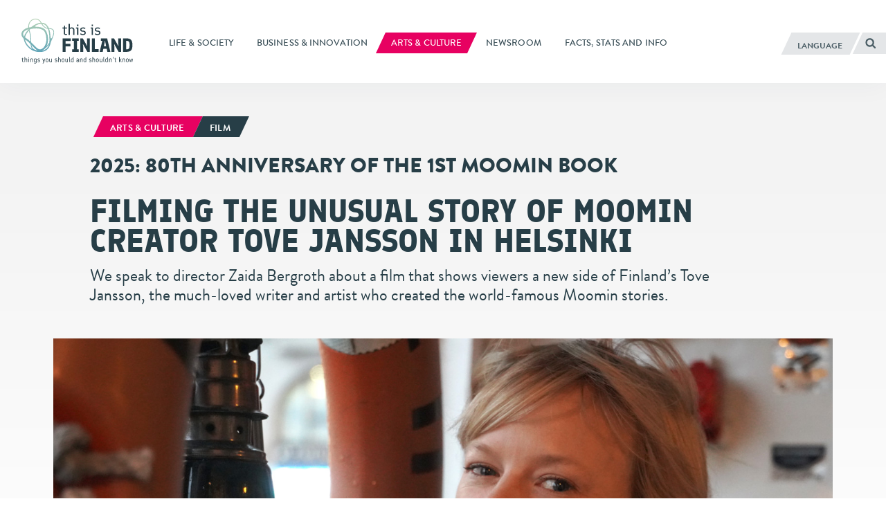

--- FILE ---
content_type: text/html; charset=UTF-8
request_url: https://finland.fi/arts-culture/filming-the-unusual-story-of-moomin-creator-tove-jansson-in-helsinki/
body_size: 17095
content:
<!DOCTYPE html>
<!--[if (lte IE 8)&!(IEMobile)]><html lang="en-US" class="no-js lt-ie9"><![endif]-->
<!--[if gt IE 8]><!--><html lang="en-US" class="no-js"><!--<![endif]-->
<head>
  <meta charset="UTF-8">
  <meta name="viewport" content="width=device-width, initial-scale=1">
  <link rel="profile" href="http://gmpg.org/xfn/11">
  <script>
    if(navigator.platform.indexOf('Win') > -1){document.getElementsByTagName('html')[0].className+=' win'}if(navigator.userAgent.indexOf("MSIE") != -1){document.getElementsByTagName('html')[0].className+=' ie'}
    if(document.documentElement.lang=='ru-RU' || document.documentElement.lang=='zh-CN'){document.getElementsByTagName('html')[0].className+=' win'}
  </script>
  <link rel="shortcut icon" href="https://finland.fi/wp-content/themes/thisisfinland/favicon.ico"/>
    <!-- cookiebot script start -->
  <script id="Cookiebot" src="https://consent.cookiebot.com/uc.js"
          data-culture="en"
          data-cbid="c101ed35-c9d9-4ec7-bb95-4887f06fa66b"
          data-blockingmode="auto" type="text/javascript"></script>
  <!-- cookiebot script end -->
  <meta name='robots' content='index, follow, max-image-preview:large, max-snippet:-1, max-video-preview:-1' />
	<style>img:is([sizes="auto" i], [sizes^="auto," i]) { contain-intrinsic-size: 3000px 1500px }</style>
	<link rel="alternate" href="https://finland.fi/arts-culture/filming-the-unusual-story-of-moomin-creator-tove-jansson-in-helsinki/" hreflang="en" />
<link rel="alternate" href="https://finland.fi/zh/yishuyuwenhua/mumingzuozhetuofu-yangsongzaiheerxinjidebuxunchanggushibanshangyinmu/" hreflang="zh" />
<link rel="alternate" href="https://finland.fi/de/kunst-amp-kultur/dreh-ueber-die-ungewoehnliche-story-der-mumin-schoepferin-tove-jansson-in-helsinki/" hreflang="de" />
<link rel="alternate" href="https://finland.fi/es/arte-y-cultura/la-extraordinaria-historia-de-tove-jansson-creadora-de-la-familia-mumin/" hreflang="es" />
<link rel="alternate" href="https://finland.fi/fr/culture/un-film-retrace-la-vie-peu-banale-de-la-creatrice-des-moumines-tove-jansson-a-helsinki/" hreflang="fr" />
<link rel="alternate" href="https://finland.fi/pt/arte-amp-cultura/um-filme-conta-a-historia-inusitada-da-criadora-de-moomin-tove-jansson/" hreflang="pt" />
<link rel="alternate" href="https://finland.fi/ru/kultura-i-iskusstvo/neobychnaya-istoriya-sozdatelnitsy-mumi-trollej-tuve-yansson-vyhodit-na-shirokih-ekranah/" hreflang="ru" />
<link rel="alternate" href="https://finland.fi/ar/alfn-walthqaftt/tsswer-felm-an-alqsstt-gher-alaadett-lmbtkrtt-felm-mwmen-twfe-eanswn-fe-hlsnke/" hreflang="ar" />

	<!-- This site is optimized with the Yoast SEO plugin v26.7 - https://yoast.com/wordpress/plugins/seo/ -->
	<title>Filming the unusual story of Moomin creator Tove Jansson in Helsinki - thisisFINLAND</title>
	<link rel="canonical" href="https://finland.fi/arts-culture/filming-the-unusual-story-of-moomin-creator-tove-jansson-in-helsinki/" />
	<meta property="og:locale" content="en_US" />
	<meta property="og:locale:alternate" content="zh_CN" />
	<meta property="og:locale:alternate" content="de_DE" />
	<meta property="og:locale:alternate" content="es_ES" />
	<meta property="og:locale:alternate" content="fr_FR" />
	<meta property="og:locale:alternate" content="pt_PT" />
	<meta property="og:locale:alternate" content="ru_RU" />
	<meta property="og:locale:alternate" content="ar_AR" />
	<meta property="og:type" content="article" />
	<meta property="og:title" content="Filming the unusual story of Moomin creator Tove Jansson in Helsinki - thisisFINLAND" />
	<meta property="og:description" content="We speak to director Zaida Bergroth about a film that shows viewers a new side of Finland’s Tove Jansson, the much-loved writer and artist who created the world-famous Moomin stories." />
	<meta property="og:url" content="https://finland.fi/arts-culture/filming-the-unusual-story-of-moomin-creator-tove-jansson-in-helsinki/" />
	<meta property="og:site_name" content="thisisFINLAND" />
	<meta property="article:published_time" content="2020-09-09T13:06:17+00:00" />
	<meta property="article:modified_time" content="2025-02-17T10:22:35+00:00" />
	<meta property="og:image" content="https://finland.fi/wp-content/uploads/2020/09/alma_poysti_tove_movie_moomin-700x394.jpg" />
	<meta property="og:image:width" content="700" />
	<meta property="og:image:height" content="394" />
	<meta property="og:image:type" content="image/jpeg" />
	<meta name="author" content="peter.marten" />
	<meta name="twitter:card" content="summary_large_image" />
	<script type="application/ld+json" class="yoast-schema-graph">{"@context":"https://schema.org","@graph":[{"@type":"Article","@id":"https://finland.fi/arts-culture/filming-the-unusual-story-of-moomin-creator-tove-jansson-in-helsinki/#article","isPartOf":{"@id":"https://finland.fi/arts-culture/filming-the-unusual-story-of-moomin-creator-tove-jansson-in-helsinki/"},"author":{"name":"peter.marten","@id":"https://finland.fi/#/schema/person/68c6ed63d3c9e22d0e87a730f6395889"},"headline":"Filming the unusual story of Moomin creator Tove Jansson in Helsinki","datePublished":"2020-09-09T13:06:17+00:00","dateModified":"2025-02-17T10:22:35+00:00","mainEntityOfPage":{"@id":"https://finland.fi/arts-culture/filming-the-unusual-story-of-moomin-creator-tove-jansson-in-helsinki/"},"wordCount":1032,"image":{"@id":"https://finland.fi/arts-culture/filming-the-unusual-story-of-moomin-creator-tove-jansson-in-helsinki/#primaryimage"},"thumbnailUrl":"https://finland.fi/wp-content/uploads/2020/09/alma_poysti_tove_movie_moomin.jpg","keywords":["Art","Film","Literature","Moomin","Tove Jansson"],"articleSection":["Arts &amp; culture"],"inLanguage":"en-US"},{"@type":"WebPage","@id":"https://finland.fi/arts-culture/filming-the-unusual-story-of-moomin-creator-tove-jansson-in-helsinki/","url":"https://finland.fi/arts-culture/filming-the-unusual-story-of-moomin-creator-tove-jansson-in-helsinki/","name":"Filming the unusual story of Moomin creator Tove Jansson in Helsinki - thisisFINLAND","isPartOf":{"@id":"https://finland.fi/#website"},"primaryImageOfPage":{"@id":"https://finland.fi/arts-culture/filming-the-unusual-story-of-moomin-creator-tove-jansson-in-helsinki/#primaryimage"},"image":{"@id":"https://finland.fi/arts-culture/filming-the-unusual-story-of-moomin-creator-tove-jansson-in-helsinki/#primaryimage"},"thumbnailUrl":"https://finland.fi/wp-content/uploads/2020/09/alma_poysti_tove_movie_moomin.jpg","datePublished":"2020-09-09T13:06:17+00:00","dateModified":"2025-02-17T10:22:35+00:00","breadcrumb":{"@id":"https://finland.fi/arts-culture/filming-the-unusual-story-of-moomin-creator-tove-jansson-in-helsinki/#breadcrumb"},"inLanguage":"en-US","potentialAction":[{"@type":"ReadAction","target":["https://finland.fi/arts-culture/filming-the-unusual-story-of-moomin-creator-tove-jansson-in-helsinki/"]}]},{"@type":"ImageObject","inLanguage":"en-US","@id":"https://finland.fi/arts-culture/filming-the-unusual-story-of-moomin-creator-tove-jansson-in-helsinki/#primaryimage","url":"https://finland.fi/wp-content/uploads/2020/09/alma_poysti_tove_movie_moomin.jpg","contentUrl":"https://finland.fi/wp-content/uploads/2020/09/alma_poysti_tove_movie_moomin.jpg","width":1800,"height":1012,"caption":"Alma Pöysti plays artist and writer Tove Jansson in the movie Tove, set in Helsinki during the post-war years."},{"@type":"BreadcrumbList","@id":"https://finland.fi/arts-culture/filming-the-unusual-story-of-moomin-creator-tove-jansson-in-helsinki/#breadcrumb","itemListElement":[{"@type":"ListItem","position":1,"name":"Home","item":"https://finland.fi/"},{"@type":"ListItem","position":2,"name":"Filming the unusual story of Moomin creator Tove Jansson in Helsinki"}]},{"@type":"WebSite","@id":"https://finland.fi/#website","url":"https://finland.fi/","name":"thisisFINLAND","description":"things you should and shouldn&#039;t know","potentialAction":[{"@type":"SearchAction","target":{"@type":"EntryPoint","urlTemplate":"https://finland.fi/?s={search_term_string}"},"query-input":{"@type":"PropertyValueSpecification","valueRequired":true,"valueName":"search_term_string"}}],"inLanguage":"en-US"}]}</script>
	<!-- / Yoast SEO plugin. -->


<link rel='dns-prefetch' href='//cloud.webtype.com' />
		<!-- This site uses the Google Analytics by MonsterInsights plugin v9.11.1 - Using Analytics tracking - https://www.monsterinsights.com/ -->
		<!-- Note: MonsterInsights is not currently configured on this site. The site owner needs to authenticate with Google Analytics in the MonsterInsights settings panel. -->
					<!-- No tracking code set -->
				<!-- / Google Analytics by MonsterInsights -->
		<style id='safe-svg-svg-icon-style-inline-css' type='text/css'>
.safe-svg-cover{text-align:center}.safe-svg-cover .safe-svg-inside{display:inline-block;max-width:100%}.safe-svg-cover svg{fill:currentColor;height:100%;max-height:100%;max-width:100%;width:100%}

</style>
<link rel='stylesheet' id='thisisfinland_antennacss-css' href='//cloud.webtype.com/css/04b8eaaa-d1f6-465e-82d6-dd46321a5c73.css' type='text/css' media='all' />
<link rel='stylesheet' id='thisisfinland_webfonts-css' href='https://finland.fi/wp-content/themes/thisisfinland/dist/styles/webfonts.css?ver=b3c7cb038a6e29d4c8bf6a76bdede078' type='text/css' media='all' />
<link rel='stylesheet' id='thisisfinland_css-css' href='https://finland.fi/wp-content/themes/thisisfinland/dist/styles/main.css?ver=b3c7cb038a6e29d4c8bf6a76bdede078' type='text/css' media='all' />
<link rel='stylesheet' id='thisisfinland_slick-css' href='https://finland.fi/wp-content/themes/thisisfinland/dist/libraries/slick/slick.css?ver=b3c7cb038a6e29d4c8bf6a76bdede078' type='text/css' media='all' />
<link rel='stylesheet' id='thisisfinland_slick_theme-css' href='https://finland.fi/wp-content/themes/thisisfinland/dist/libraries/slick/slick-theme.css?ver=b3c7cb038a6e29d4c8bf6a76bdede078' type='text/css' media='all' />
<script src="https://finland.fi/wp-content/themes/thisisfinland/dist/scripts/modernizr.js" id="modernizr-js"></script>
<script src="https://finland.fi/wp-includes/js/jquery/jquery.min.js?ver=4dc7015f86f24cc834e0c712bbc8f4b2" id="jquery-core-js"></script>
<script src="https://finland.fi/wp-includes/js/jquery/jquery-migrate.min.js?ver=e193ba3e8e241320bfad7e18916ce4c5" id="jquery-migrate-js"></script>
<script src="https://finland.fi/wp-content/themes/thisisfinland/dist/libraries/slick/slick.min.js" id="slick-js"></script>
<link rel='shortlink' href='https://finland.fi/?p=76472' />
    <script>
    window.dataLayer = window.dataLayer || [];
    window.dataLayer.push({
        'valu_wpgtm_siteID': 1,
        'valu_wpgtm_mode' : 'production'
    });

        </script>

		<script
		data-cookieconsent="preferences, statistics, marketing"type="text/plain"	>
		(function(w,d,s,l,i){w[l]=w[l]||[];w[l].push({'gtm.start':
            new Date().getTime(),event:'gtm.js'});var f=d.getElementsByTagName(s)[0],
        j=d.createElement(s),dl=l!='dataLayer'?'&l='+l:'';j.async=true;j.src=
        'https://www.googletagmanager.com/gtm.js?id='+i+dl;f.parentNode.insertBefore(j,f);
    })(window,document,'script','dataLayer','GTM-T4WZBBV');
    </script>
	  <!-- Confirmit Digital Feedback Program -->
  <script type="text/plain" data-cookieconsent="marketing">(function(w,d,s,i){o=d.createElement('script'), m=d.getElementsByTagName('script')[0]; o.async=1; o.src=s; o.id=i; m.parentNode.insertBefore(o,m)})(window, document, 'https://digitalfeedback.euro.confirmit.com/api/digitalfeedback/loader?programKey=WHMwzO', 'cf-program-WHMwzO')</script>
  <!-- End Confirmit Digital Feedback Program -->
  <meta name="upkeep-monitor-uuid" content="09a9dffa-20a1-491b-a305-440499c510df" />
  <!--[if (gte IE 6)&(lte IE 8)]>
    <script type="text/javascript" src="https://cdnjs.cloudflare.com/ajax/libs/html5shiv/3.7.3/html5shiv-printshiv.js"></script>
  <![endif]-->
</head>
<body class="wp-singular post-template-default single single-post postid-76472 single-format-standard wp-theme-thisisfinland language-en cat-924 header-light">
<div class="overlay js-lang-menu lang-menu">
  
  <div class="lang-menu__nav" role="dialog">
    <button class="lang-menu__close js-toggle-lang">
      <span class="screen-reader-text">Close</span>
      <span class="close-x"></span>
    </button>
    <div class="lang-menu__nav__inner">
      <ul class="lang-menu__items">
        	<li class="lang-item lang-item-2 lang-item-en current-lang lang-item-first"><a lang="en-US" hreflang="en-US" href="https://finland.fi/arts-culture/filming-the-unusual-story-of-moomin-creator-tove-jansson-in-helsinki/" aria-current="true">English</a></li>
	<li class="lang-item lang-item-5 lang-item-zh"><a lang="zh-CN" hreflang="zh-CN" href="https://finland.fi/zh/yishuyuwenhua/mumingzuozhetuofu-yangsongzaiheerxinjidebuxunchanggushibanshangyinmu/">中文</a></li>
	<li class="lang-item lang-item-9 lang-item-de"><a lang="de-DE" hreflang="de-DE" href="https://finland.fi/de/kunst-amp-kultur/dreh-ueber-die-ungewoehnliche-story-der-mumin-schoepferin-tove-jansson-in-helsinki/">Deutsch</a></li>
	<li class="lang-item lang-item-13 lang-item-es"><a lang="es-ES" hreflang="es-ES" href="https://finland.fi/es/arte-y-cultura/la-extraordinaria-historia-de-tove-jansson-creadora-de-la-familia-mumin/">Español</a></li>
	<li class="lang-item lang-item-17 lang-item-fr"><a lang="fr-FR" hreflang="fr-FR" href="https://finland.fi/fr/culture/un-film-retrace-la-vie-peu-banale-de-la-creatrice-des-moumines-tove-jansson-a-helsinki/">Français</a></li>
	<li class="lang-item lang-item-21 lang-item-pt"><a lang="pt-PT" hreflang="pt-PT" href="https://finland.fi/pt/arte-amp-cultura/um-filme-conta-a-historia-inusitada-da-criadora-de-moomin-tove-jansson/">Português</a></li>
	<li class="lang-item lang-item-25 lang-item-ru"><a lang="ru-RU" hreflang="ru-RU" href="https://finland.fi/ru/kultura-i-iskusstvo/neobychnaya-istoriya-sozdatelnitsy-mumi-trollej-tuve-yansson-vyhodit-na-shirokih-ekranah/">Русский</a></li>
	<li class="lang-item lang-item-3779 lang-item-ar"><a lang="ar" hreflang="ar" href="https://finland.fi/ar/alfn-walthqaftt/tsswer-felm-an-alqsstt-gher-alaadett-lmbtkrtt-felm-mwmen-twfe-eanswn-fe-hlsnke/">العربية</a></li>
	<li class="lang-item lang-item-4639 lang-item-ja no-translation"><a lang="ja" hreflang="ja" href="https://finland.fi/ja/">日本語</a></li>
	<li class="lang-item lang-item-5553 lang-item-sme no-translation"><a lang="sme" hreflang="sme" href="https://finland.fi/sme/">Sámi</a></li>
      </ul>
    </div>
  </div>
  <div class="lang-menu__overlay" data-a11y-dialog-hide tabindex="-1"></div>


</div>
<div class="overlay js-mobile-menu mobile-menu">
  
<div class="mobile-menu__nav" role="dialog">
  <button class="mobile-menu__close js-toggle-menu">
    Close  </button>
  <div class="mobile-menu__nav__inner">
    
<div class="widget-area widget-area-mobile-main" id="sidebar-mobile-main">
  <div class="widget-area-inner">
    <div id="thisisfinland_simplenav_primary_widget-3" class="widget-odd widget-first widget-1 widget widget_thisisfinland_simplenav_primary_widget">		<nav class="primary-menu simplenav-widget">
						<div class="menu-navigation-en-container"><ul id="primary-menu" class="menu"><li id="menu-item-15075" class="menu-item menu-item-type-taxonomy menu-item-object-category menu-item-15075"><a href="https://finland.fi/category/life-society/"><span>Life &amp; society</span></a></li>
<li id="menu-item-15073" class="menu-item menu-item-type-taxonomy menu-item-object-category menu-item-15073"><a href="https://finland.fi/category/business-innovation/"><span>Business &amp; innovation</span></a></li>
<li id="menu-item-15072" class="menu-item menu-item-type-taxonomy menu-item-object-category current-post-ancestor current-menu-parent current-post-parent menu-item-15072"><a href="https://finland.fi/category/arts-culture/"><span>Arts &amp; culture</span></a></li>
<li id="menu-item-15076" class="menu-item menu-item-type-post_type menu-item-object-page menu-item-15076"><a href="https://finland.fi/news/"><span>Newsroom</span></a></li>
<li id="menu-item-15074" class="menu-item menu-item-type-taxonomy menu-item-object-category menu-item-15074"><a href="https://finland.fi/category/facts-stats-and-info/"><span>Facts, stats and info</span></a></li>
</ul></div>		</nav>
		</div><div id="tag_cloud-3" class="widget-even widget-2 widget widget_tag_cloud"><p class="widget-title">Tags</p><div class="tagcloud"><a href="https://finland.fi/tag/architecture/" class="tag-cloud-link tag-link-993 tag-link-position-1" style="font-size: 10.615384615385pt;" aria-label="Architecture (42 items)">Architecture</a>
<a href="https://finland.fi/tag/arctic/" class="tag-cloud-link tag-link-774 tag-link-position-2" style="font-size: 10.461538461538pt;" aria-label="Arctic (41 items)">Arctic</a>
<a href="https://finland.fi/tag/art/" class="tag-cloud-link tag-link-929 tag-link-position-3" style="font-size: 17.538461538462pt;" aria-label="Art (120 items)">Art</a>
<a href="https://finland.fi/tag/business/" class="tag-cloud-link tag-link-502 tag-link-position-4" style="font-size: 17.230769230769pt;" aria-label="Business (113 items)">Business</a>
<a href="https://finland.fi/tag/climate/" class="tag-cloud-link tag-link-2077 tag-link-position-5" style="font-size: 11.076923076923pt;" aria-label="Climate (45 items)">Climate</a>
<a href="https://finland.fi/tag/cuisine/" class="tag-cloud-link tag-link-1303 tag-link-position-6" style="font-size: 15.384615384615pt;" aria-label="Cuisine (87 items)">Cuisine</a>
<a href="https://finland.fi/tag/culture/" class="tag-cloud-link tag-link-2089 tag-link-position-7" style="font-size: 15.692307692308pt;" aria-label="Culture (91 items)">Culture</a>
<a href="https://finland.fi/tag/design/" class="tag-cloud-link tag-link-731 tag-link-position-8" style="font-size: 17.076923076923pt;" aria-label="Design (110 items)">Design</a>
<a href="https://finland.fi/tag/economy/" class="tag-cloud-link tag-link-536 tag-link-position-9" style="font-size: 11.230769230769pt;" aria-label="Economy (46 items)">Economy</a>
<a href="https://finland.fi/tag/education/" class="tag-cloud-link tag-link-804 tag-link-position-10" style="font-size: 17.846153846154pt;" aria-label="Education (126 items)">Education</a>
<a href="https://finland.fi/tag/entrepreneurs/" class="tag-cloud-link tag-link-661 tag-link-position-11" style="font-size: 12.461538461538pt;" aria-label="Entrepreneurs (55 items)">Entrepreneurs</a>
<a href="https://finland.fi/tag/environment/" class="tag-cloud-link tag-link-638 tag-link-position-12" style="font-size: 19.384615384615pt;" aria-label="Environment (158 items)">Environment</a>
<a href="https://finland.fi/tag/equality/" class="tag-cloud-link tag-link-4845 tag-link-position-13" style="font-size: 13.538461538462pt;" aria-label="Equality (65 items)">Equality</a>
<a href="https://finland.fi/tag/festivals/" class="tag-cloud-link tag-link-1498 tag-link-position-14" style="font-size: 14pt;" aria-label="Festivals (69 items)">Festivals</a>
<a href="https://finland.fi/tag/film/" class="tag-cloud-link tag-link-1790 tag-link-position-15" style="font-size: 10.769230769231pt;" aria-label="Film (43 items)">Film</a>
<a href="https://finland.fi/tag/finland/" class="tag-cloud-link tag-link-812 tag-link-position-16" style="font-size: 15.384615384615pt;" aria-label="Finland (87 items)">Finland</a>
<a href="https://finland.fi/tag/finnishness/" class="tag-cloud-link tag-link-1245 tag-link-position-17" style="font-size: 22pt;" aria-label="Finnishness (233 items)">Finnishness</a>
<a href="https://finland.fi/tag/food/" class="tag-cloud-link tag-link-1176 tag-link-position-18" style="font-size: 11.384615384615pt;" aria-label="Food (47 items)">Food</a>
<a href="https://finland.fi/tag/fun/" class="tag-cloud-link tag-link-729 tag-link-position-19" style="font-size: 15.076923076923pt;" aria-label="Fun (82 items)">Fun</a>
<a href="https://finland.fi/tag/health/" class="tag-cloud-link tag-link-2087 tag-link-position-20" style="font-size: 9.6923076923077pt;" aria-label="Health (36 items)">Health</a>
<a href="https://finland.fi/tag/helsinki/" class="tag-cloud-link tag-link-3777 tag-link-position-21" style="font-size: 13.692307692308pt;" aria-label="Helsinki (66 items)">Helsinki</a>
<a href="https://finland.fi/tag/history/" class="tag-cloud-link tag-link-1444 tag-link-position-22" style="font-size: 12.769230769231pt;" aria-label="History (58 items)">History</a>
<a href="https://finland.fi/tag/innovation/" class="tag-cloud-link tag-link-539 tag-link-position-23" style="font-size: 19.076923076923pt;" aria-label="Innovation (149 items)">Innovation</a>
<a href="https://finland.fi/tag/language/" class="tag-cloud-link tag-link-1133 tag-link-position-24" style="font-size: 13.692307692308pt;" aria-label="Language (66 items)">Language</a>
<a href="https://finland.fi/tag/lifestyle/" class="tag-cloud-link tag-link-518 tag-link-position-25" style="font-size: 16.461538461538pt;" aria-label="Lifestyle (102 items)">Lifestyle</a>
<a href="https://finland.fi/tag/literature/" class="tag-cloud-link tag-link-1227 tag-link-position-26" style="font-size: 12.769230769231pt;" aria-label="Literature (58 items)">Literature</a>
<a href="https://finland.fi/tag/music/" class="tag-cloud-link tag-link-926 tag-link-position-27" style="font-size: 17.538461538462pt;" aria-label="Music (120 items)">Music</a>
<a href="https://finland.fi/tag/nature/" class="tag-cloud-link tag-link-724 tag-link-position-28" style="font-size: 18pt;" aria-label="Nature (127 items)">Nature</a>
<a href="https://finland.fi/tag/performing-arts/" class="tag-cloud-link tag-link-2031 tag-link-position-29" style="font-size: 9.0769230769231pt;" aria-label="Performing arts (33 items)">Performing arts</a>
<a href="https://finland.fi/tag/politics/" class="tag-cloud-link tag-link-1419 tag-link-position-30" style="font-size: 12.153846153846pt;" aria-label="Politics (53 items)">Politics</a>
<a href="https://finland.fi/tag/research/" class="tag-cloud-link tag-link-807 tag-link-position-31" style="font-size: 13.692307692308pt;" aria-label="Research (67 items)">Research</a>
<a href="https://finland.fi/tag/sauna/" class="tag-cloud-link tag-link-4235 tag-link-position-32" style="font-size: 8.4615384615385pt;" aria-label="Sauna (30 items)">Sauna</a>
<a href="https://finland.fi/tag/slideshows/" class="tag-cloud-link tag-link-1657 tag-link-position-33" style="font-size: 14pt;" aria-label="Slideshows (69 items)">Slideshows</a>
<a href="https://finland.fi/tag/society/" class="tag-cloud-link tag-link-1080 tag-link-position-34" style="font-size: 21.076923076923pt;" aria-label="Society (205 items)">Society</a>
<a href="https://finland.fi/tag/sports/" class="tag-cloud-link tag-link-727 tag-link-position-35" style="font-size: 15.384615384615pt;" aria-label="Sports (86 items)">Sports</a>
<a href="https://finland.fi/tag/sustainability/" class="tag-cloud-link tag-link-668 tag-link-position-36" style="font-size: 13.692307692308pt;" aria-label="Sustainability (66 items)">Sustainability</a>
<a href="https://finland.fi/tag/technology/" class="tag-cloud-link tag-link-733 tag-link-position-37" style="font-size: 16.923076923077pt;" aria-label="Technology (109 items)">Technology</a>
<a href="https://finland.fi/tag/thisisfinland-magazine/" class="tag-cloud-link tag-link-5422 tag-link-position-38" style="font-size: 15.846153846154pt;" aria-label="ThisisFINLAND Magazine (92 items)">ThisisFINLAND Magazine</a>
<a href="https://finland.fi/tag/travel/" class="tag-cloud-link tag-link-597 tag-link-position-39" style="font-size: 16pt;" aria-label="Travel (95 items)">Travel</a>
<a href="https://finland.fi/tag/video/" class="tag-cloud-link tag-link-1708 tag-link-position-40" style="font-size: 11.846153846154pt;" aria-label="Video (50 items)">Video</a>
<a href="https://finland.fi/tag/visual-arts/" class="tag-cloud-link tag-link-2001 tag-link-position-41" style="font-size: 11.538461538462pt;" aria-label="Visual arts (48 items)">Visual arts</a>
<a href="https://finland.fi/tag/webpick/" class="tag-cloud-link tag-link-3318 tag-link-position-42" style="font-size: 16.461538461538pt;" aria-label="Webpick (102 items)">Webpick</a>
<a href="https://finland.fi/tag/wellbeing/" class="tag-cloud-link tag-link-755 tag-link-position-43" style="font-size: 14.615384615385pt;" aria-label="Wellbeing (76 items)">Wellbeing</a>
<a href="https://finland.fi/tag/winter/" class="tag-cloud-link tag-link-3544 tag-link-position-44" style="font-size: 8pt;" aria-label="Winter (28 items)">Winter</a>
<a href="https://finland.fi/tag/work/" class="tag-cloud-link tag-link-600 tag-link-position-45" style="font-size: 8pt;" aria-label="Work (28 items)">Work</a></div>
</div><div id="thisisfinland_simplenav_pages_widget-2" class="widget-odd widget-last widget-3 widget widget_thisisfinland_simplenav_pages_widget">		<nav class="pages-menu simplenav-widget">
							<h3 class="widget-title">Pages</h3>
						<div class="menu-pages-en-container"><ul id="pages-menu" class="menu"><li id="menu-item-15068" class="menu-item menu-item-type-post_type menu-item-object-page menu-item-15068"><a href="https://finland.fi/faq/"><span>FAQ</span></a></li>
<li id="menu-item-15067" class="menu-item menu-item-type-post_type menu-item-object-page menu-item-15067"><a href="https://finland.fi/contact/"><span>Contact</span></a></li>
<li id="menu-item-15066" class="menu-item menu-item-type-post_type menu-item-object-page menu-item-15066"><a href="https://finland.fi/about-us/"><span>About us</span></a></li>
<li id="menu-item-76847" class="menu-item menu-item-type-post_type menu-item-object-page menu-item-76847"><a href="https://finland.fi/accessibility-statement/"><span>Accessibility statement</span></a></li>
<li id="menu-item-97066" class="menu-item menu-item-type-post_type menu-item-object-page menu-item-97066"><a href="https://finland.fi/learn-more-about-cookies-on-thisisfinland-fi/"><span>Learn more about cookies on ThisisFINLAND.fi</span></a></li>
</ul></div>		</nav>
		</div>  </div>
</div>
  </div>
</div>
<div class="mobile-menu__overlay" data-a11y-dialog-hide tabindex="-1"></div>
</div>
<div id="page" class="hfeed site js-page">
<a class="skip-to-content screen-reader-text" href="#content">Skip to content</a>
<div class="overlay-search"></div>
  <header id="masthead" class="site-header" role="banner">
    <div class="site-header-inner">
      <div class="site-branding">
        <span class="site-title">
          <a href="https://finland.fi/" rel="home">
            <span class="screen-reader-text">
                            <span >This is Finland</span> – Homepage            </span>
          </a>
        </span>
      </div> <!-- .site-branding -->
      
<div class="widget-area widget-area-header" id="sidebar-header">
  <div class="widget-area-inner">
    <div id="thisisfinland_simplenav_primary_widget-4" class="widget-odd widget-last widget-first widget-1 widget widget_thisisfinland_simplenav_primary_widget">		<nav class="primary-menu simplenav-widget">
						<div class="menu-navigation-en-container"><ul id="primary-menu" class="menu"><li class="menu-item menu-item-type-taxonomy menu-item-object-category menu-item-15075"><a href="https://finland.fi/category/life-society/"><span>Life &amp; society</span></a></li>
<li class="menu-item menu-item-type-taxonomy menu-item-object-category menu-item-15073"><a href="https://finland.fi/category/business-innovation/"><span>Business &amp; innovation</span></a></li>
<li class="menu-item menu-item-type-taxonomy menu-item-object-category current-post-ancestor current-menu-parent current-post-parent menu-item-15072"><a href="https://finland.fi/category/arts-culture/"><span>Arts &amp; culture</span></a></li>
<li class="menu-item menu-item-type-post_type menu-item-object-page menu-item-15076"><a href="https://finland.fi/news/"><span>Newsroom</span></a></li>
<li class="menu-item menu-item-type-taxonomy menu-item-object-category menu-item-15074"><a href="https://finland.fi/category/facts-stats-and-info/"><span>Facts, stats and info</span></a></li>
</ul></div>		</nav>
		</div>  </div>
</div>
      <div class="navigation-toggles">
        <div class="navigation-toggles-inner">
                    <button aria-label="English" aria-expanded="false" class="toggle-lang js-toggle-lang">
            <!-- <span class="screen-reader-text" lang="en-US">Language</span> -->
            <!-- <span class="language-string" aria-hidden="true" lang="en-US">Language</span> -->
            <span class="language-string">Language</span>
            <!-- <span class="lang-string" aria-hidden="true" lang="en-US">Lang</span> -->
          </button>
          <a class="toggle-search" href="https://finland.fi/?s"><span><span class="screen-reader-text">Search</span></span></a>
        </div>
      </div>
      <div class="mobile-navigation-toggles">
        <a class="toggle-search" href="https://finland.fi/?s"><span><span class="screen-reader-text">Search</span></span></a>
        <button aria-expanded="false" class="toggle-lang js-toggle-lang">Language</button>
        <button aria-expanded="false" class="toggle-menu js-toggle-menu">Menu</button>
      </div>
    </div>
    <div id="mobile-navigation" class="mobile-navigation">
            <span  class="site-description">things you should and shouldn&#039;t know</span>
    </div> <!-- #mobile-navigation -->
  </header> <!-- #masthead -->
  <div id="content" class="site-content">
  <div class="content-curtain"></div>
  <main id="main" class="site-main" role="main">
    <article id="post-76472" class="content-article cat-924  post-76472 post type-post status-publish format-standard has-post-thumbnail hentry category-arts-culture tag-art tag-film tag-literature tag-moomin tag-tove-jansson">
            <style>
        .header-overlay__sizer::before,
        .header-overlay__sizer:before {
          padding-bottom: 62.5%;
        }
        .header-overlay {
          background-image: url('https://finland.fi/wp-content/uploads/2020/09/alma_poysti_tove_movie_moomin-1200x675.jpg');
        }
        @media
        only screen and (min-width: 1250px) ,
        only screen and (-webkit-min-device-pixel-ratio: 2)      and (min-width: 800px),
        only screen and (   min--moz-device-pixel-ratio: 2)      and (min-width: 800px),
        only screen and (     -o-min-device-pixel-ratio: 2/1)    and (min-width: 800px),
        only screen and (        min-device-pixel-ratio: 2)      and (min-width: 800px),
        only screen and (                min-resolution: 192dpi) and (min-width: 800px),
        only screen and (                min-resolution: 2dppx)  and (min-width: 800px) {
          .header-overlay {
            background-image: url('https://finland.fi/wp-content/uploads/2020/09/alma_poysti_tove_movie_moomin.jpg');
          }
        }
      </style>
      <div class="entry-headlines entry-headlines--image">
        <div class="entry-meta topic-and-tag big">
          <a href="https://finland.fi/category/arts-culture/" class="entry-category cat-link"><span>Arts &amp; culture<span></a><a href="https://finland.fi/tag/film/" class="entry-category supertag-link"><span>Film</span></a>        </div><!-- .entry-meta -->
                  <h3 class="entry-preheader">2025: 80th anniversary of the 1st Moomin book</h3>
                <div class="entry-title-container">
                    <h1 class="entry-title entry-title--length-long">Filming the unusual story of Moomin creator Tove Jansson in Helsinki</h1>        </div>
        <div class="entry-excerpt"><p>We speak to director Zaida Bergroth about a film that shows viewers a new side of Finland’s Tove Jansson, the much-loved writer and artist who created the world-famous Moomin stories.</p>
</div>
      </div>
              <header class="entry-header header-overlay no-raster" style="background-position: 50% 50%;">
          <!-- <div class="entry-header-inner-wrap">
            <div class="entry-header-inner">
              <div class="entry-header-content">
              </div>
              <div class="entry-header-bottom-sizer"></div>
            </div>
          </div> -->
          <div class="header-overlay__sizer"></div>
        </header><!-- .entry-header -->
      

      <div id="site-content-wrap">
        <div class="featured-captions"><div class="featured-captions-inner"><p>Alma Pöysti plays artist and writer Tove Jansson in the movie Tove, set in Helsinki during the post-war years.</p><span>Photo: Nordisk Film</span></div></div>        <div class="site-content-inner">
          <div class="entry-inner-wrap">
            <div class="entry-inner">
              <div class="entry-content" id="entry-content">
                <p class="ingress">The movie <em>Tove</em> (premiere October 2, 2020 in Finland), takes place in post-war Helsinki during a formative period in Jansson’s life.</p>
<p>Tove Jansson (1914–2001, played by Alma Pöysti) became internationally famous as the inventor of the Moomins, characters that appeal to children and grown-ups alike. In addition to writing and illustrating the Moomin books, the Swedish-speaking Finn also received acclaim for her paintings, comic strips, novels and short stories. (Swedish is one of the official languages of Finland, and <em>Tove </em>was filmed in Swedish.)</p>
<p>Both of Jansson’s parents were artists – her mother worked as an illustrator and her father as a sculptor. Born in Helsinki, she studied at leading art academies in Stockholm, Helsinki and Paris.</p>
<p>She first published a storybook while she was still a teenager, and proceeded to work as an illustrator and political cartoonist for periodicals. Jansson also made a career as a painter. The first Moomin book, <em>The Moomins and the Great Flood, </em>appeared in 1945, at the beginning of the period covered by the film <em>Tove</em>.</p>
<h3>Freedom and independence</h3>
<div id="attachment_76475" class="wp-caption aligncenter caption-large" ><img decoding="async" class="size-full wp-image-76475" src="https://finland.fi/wp-content/uploads/2020/09/tove_pressi2_tommi_hynynenb.jpg" alt="A woman paints on a canvas on the floor of a large room with bookshelves in the background." width="1800" height="973" srcset="https://finland.fi/wp-content/uploads/2020/09/tove_pressi2_tommi_hynynenb.jpg 1800w, https://finland.fi/wp-content/uploads/2020/09/tove_pressi2_tommi_hynynenb-350x189.jpg 350w, https://finland.fi/wp-content/uploads/2020/09/tove_pressi2_tommi_hynynenb-700x378.jpg 700w, https://finland.fi/wp-content/uploads/2020/09/tove_pressi2_tommi_hynynenb-768x415.jpg 768w, https://finland.fi/wp-content/uploads/2020/09/tove_pressi2_tommi_hynynenb-1536x830.jpg 1536w, https://finland.fi/wp-content/uploads/2020/09/tove_pressi2_tommi_hynynenb-1200x649.jpg 1200w" sizes="(max-width: 1800px) 100vw, 1800px" /><p class="wp-caption-text">Tove Jansson (Alma Pöysti) works on a painting. This scene was filmed in Jansson’s actual studio, which still stands much as she left it, in central Helsinki.<span class="credits">Photo: Tommi Hynynen/Nordisk Film</span></p></div>
<p>In the 1940s, Jansson was briefly engaged to politician and philosopher Atos Wirtanen (played by Shanti Roney), who is said to have been the inspiration for the Moomin character Snufkin. She also had an affair with Vivica Bandler (played by Krista Kosonen), a married theatre director. Jansson symbolised herself and Bandler in the Moomin stories as the tiny, identical creatures Thingumy and Bob. Later Jansson met Tuulikki Pietilä (played by Joanna Haartti), the graphic artist who would become her life partner, and who formed the basis for the character Too-Ticky.</p>
<p>Screenwriters Eeva Putro and Jarno Elonen decided to set <em>Tove</em>, the first feature film about Jansson, during the decade following the war. (Putro also appears in the film, as Jansson’s friend Maya Vanni.) The focus on a lesser-known period of the artist’s life is one of the things that drew director Zaida Bergroth to the project.</p>
<p>“It felt important to focus on a part of Tove’s life about which people might not necessarily have had any prior knowledge,” Bergroth says. “Tove’s relationship with&#8230;Atos Wirtanen, her falling in love with a woman for the first time, and the cross-draught between her painting career and the Moomins were of great interest to me.”</p>
<p>Bergroth says she “felt a connection” to the movie’s themes, which deal with Jansson’s “efforts to control her own emotional life and to be free and independent both in love and as an artist.”</p>
<h3>Artistic lives</h3>
<div id="attachment_76478" class="wp-caption aligncenter caption-large" ><img decoding="async" class="size-full wp-image-76478" src="https://finland.fi/wp-content/uploads/2020/09/tove_pressi3_sami_kuokkanen.jpg" alt="A woman and a man wearing pointed party hats look at each other." width="1800" height="1013" srcset="https://finland.fi/wp-content/uploads/2020/09/tove_pressi3_sami_kuokkanen.jpg 1800w, https://finland.fi/wp-content/uploads/2020/09/tove_pressi3_sami_kuokkanen-350x197.jpg 350w, https://finland.fi/wp-content/uploads/2020/09/tove_pressi3_sami_kuokkanen-700x394.jpg 700w, https://finland.fi/wp-content/uploads/2020/09/tove_pressi3_sami_kuokkanen-768x432.jpg 768w, https://finland.fi/wp-content/uploads/2020/09/tove_pressi3_sami_kuokkanen-1536x864.jpg 1536w, https://finland.fi/wp-content/uploads/2020/09/tove_pressi3_sami_kuokkanen-1200x675.jpg 1200w" sizes="(max-width: 1800px) 100vw, 1800px" /><p class="wp-caption-text">Intellectual and member of Parliament Atos Wirtanen (right, played by Shanti Roney) became a significant figure in Jansson’s life.<span class="credits">Photo: Sami Kuokkanen/Nordisk Film</span></p></div>
<p>“In terms of Tove’s paintings, the era we depict in the film is interesting,” says Bergroth. “I think the time we focus on, the decade after the war, was probably not her strongest as a painter. This intrigued me, prompting me to examine what the reason could have been.”</p>
<p>Bergroth, born in the central Finnish village of Kivijärvi, is herself from an artistic family. Her mother is a painter, and Bergroth has moved in artistic circles from a young age.</p>
<p>“Our lives followed the rhythm of my mother’s exhibitions: an intense painting phase followed by the culmination of opening-night excitement,” she says. “Receptions, sales, time to recuperate and then another intensive painting phase.”</p>
<p>They often held parties. “In addition to visual artists, her circle of friends included writers, musicians, directors, and actors,” says Bergroth. “In fact, Vivica Bandler once joined us for a party.”</p>
<h3>Finding out about Tove</h3>
<div id="attachment_76479" class="wp-caption aligncenter caption-medium" ><img loading="lazy" decoding="async" class="size-medium wp-image-76479" src="https://finland.fi/wp-content/uploads/2020/09/suomi_versiob-350x405.jpg" alt="In an advertisement for the film, a woman dances." width="350" height="405" srcset="https://finland.fi/wp-content/uploads/2020/09/suomi_versiob-350x405.jpg 350w, https://finland.fi/wp-content/uploads/2020/09/suomi_versiob-700x811.jpg 700w, https://finland.fi/wp-content/uploads/2020/09/suomi_versiob-768x890.jpg 768w, https://finland.fi/wp-content/uploads/2020/09/suomi_versiob-1326x1536.jpg 1326w, https://finland.fi/wp-content/uploads/2020/09/suomi_versiob-971x1125.jpg 971w, https://finland.fi/wp-content/uploads/2020/09/suomi_versiob-648x750.jpg 648w, https://finland.fi/wp-content/uploads/2020/09/suomi_versiob.jpg 1554w" sizes="auto, (max-width: 350px) 100vw, 350px" /><p class="wp-caption-text">Director Zaida Bergroth says of Tove Jansson, “She really appreciated dancing and loved to do it a lot. So remember to dance!” The shadow behind Jansson on this cinema poster shows the shape of a Moomin.<span class="credits">Photo: Nordisk Film</span></p></div>
<p>Taking on the challenge of directing the biopic about a national treasure such as Jansson is no mean feat. When producer Aleksi Bardy initially approached Bergroth about the project she was “quite pleased to be offered such a fantastic opportunity,” she says. “But I was also unsure about it.”</p>
<p>She launched into an intensive research process: “It was important to me to be able to establish a strong personal connection to Tove’s world and the themes that the movie addresses.” She visited Jansson’s high-ceilinged, tall-windowed Helsinki studio along with producer Andrea Reuter, photographer Linda Wassberg and scenographer Catharina Nyqvist-Ehrnrooth.</p>
<p>“I read the biographies by Boel Westin and Tuula Karjalainen,” says Bergroth. “I read Tove’s letters to her friends, loved ones and family members, and spent time in the archives of the national broadcasting company, Yle, watching video material about Tove, Vivica Bandler, Atos Wirtanen and the Helsinki art scene in the 1940s and ’50s.”</p>
<h3>Lightness, humour and gravity</h3>
<div id="attachment_76480" class="wp-caption aligncenter caption-medium" ><img loading="lazy" decoding="async" class="size-medium wp-image-76480" src="https://finland.fi/wp-content/uploads/2020/09/tove_kaverikuva_1876_kmb-350x460.jpg" alt="A woman sits in the middle, surrounded by Moomin characters." width="350" height="460" srcset="https://finland.fi/wp-content/uploads/2020/09/tove_kaverikuva_1876_kmb-350x460.jpg 350w, https://finland.fi/wp-content/uploads/2020/09/tove_kaverikuva_1876_kmb-700x920.jpg 700w, https://finland.fi/wp-content/uploads/2020/09/tove_kaverikuva_1876_kmb-768x1010.jpg 768w, https://finland.fi/wp-content/uploads/2020/09/tove_kaverikuva_1876_kmb-1168x1536.jpg 1168w, https://finland.fi/wp-content/uploads/2020/09/tove_kaverikuva_1876_kmb-856x1125.jpg 856w, https://finland.fi/wp-content/uploads/2020/09/tove_kaverikuva_1876_kmb-570x750.jpg 570w, https://finland.fi/wp-content/uploads/2020/09/tove_kaverikuva_1876_kmb.jpg 1369w" sizes="auto, (max-width: 350px) 100vw, 350px" /><p class="wp-caption-text">Tove Jansson drew this picture of herself surrounded by various Moomin characters, including Snufkin (at right, with hat), who is said to have been inspired by Jansson’s friend Atos Wirtanen.<span class="credits">Illustration copyright Moomin Characters Ltd</span></p></div>
<p>Bergroth also got to know Jansson better by studying her paintings, frescoes and books. “I watched various documentaries,” she says. “I listened to the music Tove herself loved to listen to. We received feedback on the script from Tove’s niece, Sophia Jansson.”</p>
<p>Reflecting on the success of the Moomins, Bergroth draws on Jansson’s philosophical musings. “I think that this combination of lightness, humour, and surprising gravity appeals to adults and children in a special way,” she says.</p>
<p>On the basis of the background research, “I felt that we were free to be playful and to create our own story,” says Bergroth. “Playfulness and joyfulness were important to Tove when it came to any kind of creativity. I took that as my own guideline, too.”</p>
<p>By Tabatha Leggett, September 2020</p>
                                              </div><!-- .entry-content -->

              <footer class="entry-footer">
                <div class="tags-links entry-tags"><h3 class="screen-reader-text">Tagged in</h3> <span><a href="https://finland.fi/tag/art/" rel="tag">Art</a><a href="https://finland.fi/tag/film/" rel="tag">Film</a><a href="https://finland.fi/tag/literature/" rel="tag">Literature</a><a href="https://finland.fi/tag/moomin/" rel="tag">Moomin</a><a href="https://finland.fi/tag/tove-jansson/" rel="tag">Tove Jansson</a></span> </div>  <div class="share-buttons" data-href="https://finland.fi/arts-culture/filming-the-unusual-story-of-moomin-creator-tove-jansson-in-helsinki/">
    <a href="https://www.facebook.com/sharer/sharer.php?u=https://finland.fi/arts-culture/filming-the-unusual-story-of-moomin-creator-tove-jansson-in-helsinki/" target="_blank" class="share-button share-facebook">
      <span class="icon-facebook"></span>
              <span class="screen-reader-text">Click to share on Facebook</span>
          </a>
    <a href="http://twitter.com/share?text=Filming the unusual story of Moomin creator Tove Jansson in Helsinki&url=https://finland.fi/arts-culture/filming-the-unusual-story-of-moomin-creator-tove-jansson-in-helsinki/" target="_blank" class="share-button share-twitter">
      <span class="icon-twitter"></span>
              <span class="screen-reader-text">Click to share on Twitter</span>
          </a>
    <a href="https://api.whatsapp.com/send?text=Filming the unusual story of Moomin creator Tove Jansson in Helsinki%20-%20https://finland.fi/arts-culture/filming-the-unusual-story-of-moomin-creator-tove-jansson-in-helsinki/" target="_blank" class="share-button share-whatsapp">
      <span class="icon-whatsapp"></span>
              <span class="screen-reader-text">Click to share on Whatsapp</span>
          </a>
        <a href=" http://www.linkedin.com/shareArticle?mini=true&url=https://finland.fi/arts-culture/filming-the-unusual-story-of-moomin-creator-tove-jansson-in-helsinki/&title=Filming the unusual story of Moomin creator Tove Jansson in Helsinki" target="_blank" class="share-button share-linkedin">
      <span class="icon-linkedin"></span>
              <span class="screen-reader-text">Click to share on Linkedin</span>
          </a>
              </div>
                </footer><!-- .entry-footer -->

                                                                                                                                                                                                                                                                                      
              
                              <section class="entry-see-also" role="complementary">
                  <h3 class="subsection-title">See also on thisisFINLAND</h3>
                  <div class="entry-see-also-inner posts-grid posts-grid-narrow">
                  
<article id="post-75694" class="teaser-article cat-924 post-75694 post type-post status-publish format-standard has-post-thumbnail hentry category-arts-culture tag-art tag-design tag-finnishness tag-literature tag-moomin tag-tove-jansson">
    <a class="teaser-article__link" href="https://finland.fi/arts-culture/how-finlands-moomins-moved-from-beloved-books-to-coveted-mugs/" rel="bookmark"><span class="screen-reader-text">How Finland’s Moomins moved from beloved books to coveted mugs</span></a>
  <div class="teaser-article__inner">
    <header class="entry-header">
            <div class="teaser-thumb" aria-hidden="true">
        <span class="teaser-stripe"></span>
        <span class="teaser-readmore-wrap">
        </span>
        <div class="teaser-thumb-inner">
          <img width="330" height="330" src="https://finland.fi/wp-content/uploads/2020/07/arabia_muumit-2020_2_klassikot_15_3-1-330x330.jpg" class="attachment-featured_thumbnail size-featured_thumbnail wp-post-image" alt="A shelf that has some wooden chopping boards, and piles of mugs with pictures of Moomin characters." decoding="async" loading="lazy" srcset="https://finland.fi/wp-content/uploads/2020/07/arabia_muumit-2020_2_klassikot_15_3-1-330x330.jpg 330w, https://finland.fi/wp-content/uploads/2020/07/arabia_muumit-2020_2_klassikot_15_3-1-155x155.jpg 155w, https://finland.fi/wp-content/uploads/2020/07/arabia_muumit-2020_2_klassikot_15_3-1-660x660.jpg 660w" sizes="auto, (max-width: 330px) 100vw, 330px" />        </div>
      </div>
        
    </header><!-- .entry-header -->

    <div class="entry-content">
      <div class="entry-meta topic-and-tag">
        <a href="https://finland.fi/category/arts-culture/" class="entry-category cat-link"><span>Arts &amp; culture<span></a><a href="https://finland.fi/tag/design/" class="entry-category supertag-link"><span>Design</span></a>      </div><!-- .entry-meta -->
      <h2 class="entry-title">How Finland’s Moomins moved from beloved books to coveted mugs</h2>      <div class="excerpt-link">
              <p>The first Moomin book, in 1945, introduced a cast of characters that gained international fame. We talk to the designer behind one of the most unusual Moomin success stories: the mugs that you can find in almost every Finnish household. They’re so popular that someone even wrote a master’s thesis about them.</p>
            </div>
      <footer class="entry-footer">
      <div class="tags-links"><span class="tags-label">Tagged in</span><span class="tags-list"> <a href="https://finland.fi/tag/art/" rel="tag">Art</a><a href="https://finland.fi/tag/design/" rel="tag">Design</a><a href="https://finland.fi/tag/finnishness/" rel="tag">Finnishness</a><a href="https://finland.fi/tag/literature/" rel="tag">Literature</a><a href="https://finland.fi/tag/moomin/" rel="tag">Moomin</a><a href="https://finland.fi/tag/tove-jansson/" rel="tag">Tove Jansson</a></span></div>    </footer><!-- .entry-footer -->
    </div><!-- .entry-content -->
  </div> <!-- .teaser-article__inner -->
</article><!-- #post-## -->

<article id="post-3427" class="teaser-article cat-924 post-3427 post type-post status-publish format-standard has-post-thumbnail hentry category-arts-culture tag-literature tag-moomin tag-tove-jansson">
    <a class="teaser-article__link" href="https://finland.fi/arts-culture/tove-jansson-and-the-moomin-story/" rel="bookmark"><span class="screen-reader-text">Finland’s Tove Jansson and the Moomin story</span></a>
  <div class="teaser-article__inner">
    <header class="entry-header">
            <div class="teaser-thumb" aria-hidden="true">
        <span class="teaser-stripe"></span>
        <span class="teaser-readmore-wrap">
        </span>
        <div class="teaser-thumb-inner">
          <img width="330" height="287" src="https://finland.fi/wp-content/uploads/2015/05/3427-jansson1-jpg-330x287.jpg" class="attachment-featured_thumbnail size-featured_thumbnail wp-post-image" alt="" decoding="async" loading="lazy" />        </div>
      </div>
        
    </header><!-- .entry-header -->

    <div class="entry-content">
      <div class="entry-meta topic-and-tag">
        <a href="https://finland.fi/category/arts-culture/" class="entry-category cat-link"><span>Arts &amp; culture<span></a><a href="https://finland.fi/tag/literature/" class="entry-category supertag-link"><span>Literature</span></a>      </div><!-- .entry-meta -->
      <h2 class="entry-title">Finland’s Tove Jansson and the Moomin story</h2>      <div class="excerpt-link">
              <p>Which is about the adventures of writer and artist Tove Jansson’s career, including the creation of the world-renowned Moomin characters.</p>
            </div>
      <footer class="entry-footer">
      <div class="tags-links"><span class="tags-label">Tagged in</span><span class="tags-list"> <a href="https://finland.fi/tag/literature/" rel="tag">Literature</a><a href="https://finland.fi/tag/moomin/" rel="tag">Moomin</a><a href="https://finland.fi/tag/tove-jansson/" rel="tag">Tove Jansson</a></span></div>    </footer><!-- .entry-footer -->
    </div><!-- .entry-content -->
  </div> <!-- .teaser-article__inner -->
</article><!-- #post-## -->

<article id="post-66029" class="teaser-article cat-924 post-66029 post type-post status-publish format-standard has-post-thumbnail hentry category-arts-culture tag-equality tag-literature">
    <a class="teaser-article__link" href="https://finland.fi/arts-culture/13-contemporary-finnish-authors-you-should-be-reading/" rel="bookmark"><span class="screen-reader-text">13 contemporary Finnish authors you should be reading</span></a>
  <div class="teaser-article__inner">
    <header class="entry-header">
            <div class="teaser-thumb" aria-hidden="true">
        <span class="teaser-stripe"></span>
        <span class="teaser-readmore-wrap">
        </span>
        <div class="teaser-thumb-inner">
          <img width="330" height="330" src="https://finland.fi/wp-content/uploads/2019/02/mainturtschaninoff-330x330.jpg" class="attachment-featured_thumbnail size-featured_thumbnail wp-post-image" alt="A close-up of author Maria Turtschaninoff smiling and looking downwards." decoding="async" loading="lazy" srcset="https://finland.fi/wp-content/uploads/2019/02/mainturtschaninoff-330x330.jpg 330w, https://finland.fi/wp-content/uploads/2019/02/mainturtschaninoff-155x155.jpg 155w, https://finland.fi/wp-content/uploads/2019/02/mainturtschaninoff-660x660.jpg 660w" sizes="auto, (max-width: 330px) 100vw, 330px" />        </div>
      </div>
        
    </header><!-- .entry-header -->

    <div class="entry-content">
      <div class="entry-meta topic-and-tag">
        <a href="https://finland.fi/category/arts-culture/" class="entry-category cat-link"><span>Arts &amp; culture<span></a><a href="https://finland.fi/tag/literature/" class="entry-category supertag-link"><span>Literature</span></a>      </div><!-- .entry-meta -->
      <h2 class="entry-title">13 contemporary Finnish authors you should be reading</h2>      <div class="excerpt-link">
              <p>We asked the pros for recommendations about contemporary Finnish authors. Here they are, each with a book title to get you started.</p>
            </div>
      <footer class="entry-footer">
      <div class="tags-links"><span class="tags-label">Tagged in</span><span class="tags-list"> <a href="https://finland.fi/tag/equality/" rel="tag">Equality</a><a href="https://finland.fi/tag/literature/" rel="tag">Literature</a></span></div>    </footer><!-- .entry-footer -->
    </div><!-- .entry-content -->
  </div> <!-- .teaser-article__inner -->
</article><!-- #post-## -->

<article id="post-4509" class="teaser-article cat-924 post-4509 post type-post status-publish format-standard has-post-thumbnail hentry category-arts-culture tag-art tag-moomin tag-tove-jansson tag-visual-arts">
    <a class="teaser-article__link" href="https://finland.fi/arts-culture/celebrating-moomin-maker-tove-jansson/" rel="bookmark"><span class="screen-reader-text">Celebrating Moomin-maker Tove Jansson of Finland</span></a>
  <div class="teaser-article__inner">
    <header class="entry-header">
            <div class="teaser-thumb" aria-hidden="true">
        <span class="teaser-stripe"></span>
        <span class="teaser-readmore-wrap">
        </span>
        <div class="teaser-thumb-inner">
          <img width="330" height="268" src="https://finland.fi/wp-content/uploads/2015/05/4509-tove_party_w-640-jpg-330x268.jpg" class="attachment-featured_thumbnail size-featured_thumbnail wp-post-image" alt="Tove Jansson 100 years, centenary birthday, Moomins, Moomintroll, painter, artist, author, illustrator, Ateneum" decoding="async" loading="lazy" />        </div>
      </div>
        
    </header><!-- .entry-header -->

    <div class="entry-content">
      <div class="entry-meta topic-and-tag">
        <a href="https://finland.fi/category/arts-culture/" class="entry-category cat-link"><span>Arts &amp; culture<span></a><a href="https://finland.fi/tag/visual-arts/" class="entry-category supertag-link"><span>Visual arts</span></a>      </div><!-- .entry-meta -->
      <h2 class="entry-title">Celebrating Moomin-maker Tove Jansson of Finland</h2>      <div class="excerpt-link">
              <p>Tove Jansson centenary: The immensely popular Moomins form just one facet of her versatile career in art and literature.</p>
            </div>
      <footer class="entry-footer">
      <div class="tags-links"><span class="tags-label">Tagged in</span><span class="tags-list"> <a href="https://finland.fi/tag/art/" rel="tag">Art</a><a href="https://finland.fi/tag/moomin/" rel="tag">Moomin</a><a href="https://finland.fi/tag/tove-jansson/" rel="tag">Tove Jansson</a><a href="https://finland.fi/tag/visual-arts/" rel="tag">Visual arts</a></span></div>    </footer><!-- .entry-footer -->
    </div><!-- .entry-content -->
  </div> <!-- .teaser-article__inner -->
</article><!-- #post-## -->

<article id="post-2391" class="teaser-article cat-498 post-2391 post type-post status-publish format-standard has-post-thumbnail hentry category-business-innovation tag-business tag-entrepreneurs tag-moomin tag-tove-jansson">
    <a class="teaser-article__link" href="https://finland.fi/business-innovation/moomin-characters-ltd-keeps-a-national-treasure-in-the-family/" rel="bookmark"><span class="screen-reader-text">Moomin Characters Ltd keeps a national treasure in the family</span></a>
  <div class="teaser-article__inner">
    <header class="entry-header">
            <div class="teaser-thumb" aria-hidden="true">
        <span class="teaser-stripe"></span>
        <span class="teaser-readmore-wrap">
        </span>
        <div class="teaser-thumb-inner">
          <img width="330" height="287" src="https://finland.fi/wp-content/uploads/2015/05/2391-sjansson1-jpg-330x287.jpg" class="attachment-featured_thumbnail size-featured_thumbnail wp-post-image" alt="" decoding="async" loading="lazy" />        </div>
      </div>
        
    </header><!-- .entry-header -->

    <div class="entry-content">
      <div class="entry-meta topic-and-tag">
        <a href="https://finland.fi/category/business-innovation/" class="entry-category cat-link"><span>Business &amp; innovation<span></a><a href="https://finland.fi/tag/entrepreneurs/" class="entry-category supertag-link"><span>Entrepreneurs</span></a>      </div><!-- .entry-meta -->
      <h2 class="entry-title">Moomin Characters Ltd keeps a national treasure in the family</h2>      <div class="excerpt-link">
              <p>The Moomins are close to our hearts, appear on products worldwide and were outsourcing long before highly paid consultants started using the term.</p>
            </div>
      <footer class="entry-footer">
      <div class="tags-links"><span class="tags-label">Tagged in</span><span class="tags-list"> <a href="https://finland.fi/tag/business/" rel="tag">Business</a><a href="https://finland.fi/tag/entrepreneurs/" rel="tag">Entrepreneurs</a><a href="https://finland.fi/tag/moomin/" rel="tag">Moomin</a><a href="https://finland.fi/tag/tove-jansson/" rel="tag">Tove Jansson</a></span></div>    </footer><!-- .entry-footer -->
    </div><!-- .entry-content -->
  </div> <!-- .teaser-article__inner -->
</article><!-- #post-## -->

<article id="post-3339" class="teaser-article cat-934 post-3339 post type-post status-publish format-standard has-post-thumbnail hentry category-life-society tag-finnishness tag-language tag-moomin tag-tove-jansson">
    <a class="teaser-article__link" href="https://finland.fi/life-society/how-to-be-finnish-in-swedish/" rel="bookmark"><span class="screen-reader-text">How to be Finnish in Swedish</span></a>
  <div class="teaser-article__inner">
    <header class="entry-header">
            <div class="teaser-thumb" aria-hidden="true">
        <span class="teaser-stripe"></span>
        <span class="teaser-readmore-wrap">
        </span>
        <div class="teaser-thumb-inner">
          <img width="330" height="330" src="https://finland.fi/wp-content/uploads/2014/11/147584486-330x330.jpg" class="attachment-featured_thumbnail size-featured_thumbnail wp-post-image" alt="A Finnish ice hockey player raises his arm in triumph Finland scores a goal, while the Swedish goalie and a defender look forlorn." decoding="async" loading="lazy" srcset="https://finland.fi/wp-content/uploads/2014/11/147584486-330x330.jpg 330w, https://finland.fi/wp-content/uploads/2014/11/147584486-155x155.jpg 155w, https://finland.fi/wp-content/uploads/2014/11/147584486-660x660.jpg 660w" sizes="auto, (max-width: 330px) 100vw, 330px" />        </div>
      </div>
        
    </header><!-- .entry-header -->

    <div class="entry-content">
      <div class="entry-meta topic-and-tag">
        <a href="https://finland.fi/category/life-society/" class="entry-category cat-link"><span>Life &amp; society<span></a><a href="https://finland.fi/tag/language/" class="entry-category supertag-link"><span>Language</span></a>      </div><!-- .entry-meta -->
      <h2 class="entry-title">How to be Finnish in Swedish</h2>      <div class="excerpt-link">
              <p>We ask a Swedish-speaking Finnish journalist for an insider’s view of what Swedish (which is an official language in Finland) means to the country.</p>
            </div>
      <footer class="entry-footer">
      <div class="tags-links"><span class="tags-label">Tagged in</span><span class="tags-list"> <a href="https://finland.fi/tag/finnishness/" rel="tag">Finnishness</a><a href="https://finland.fi/tag/language/" rel="tag">Language</a><a href="https://finland.fi/tag/moomin/" rel="tag">Moomin</a><a href="https://finland.fi/tag/tove-jansson/" rel="tag">Tove Jansson</a></span></div>    </footer><!-- .entry-footer -->
    </div><!-- .entry-content -->
  </div> <!-- .teaser-article__inner -->
</article><!-- #post-## -->
                    <div class="gutter-sizer"></div>
                  </div>
                </section>
              
              
              
    <section class="relevanssi-related-posts">
        <h3 class="subsection-title">Related posts</h3>
        <div class="posts-grid posts-grid-narrow">
            
<article id="post-115477" class="teaser-article cat-934 post-115477 post type-post status-publish format-standard has-post-thumbnail hentry category-life-society tag-finnishness tag-innovation tag-lifestyle tag-society">
    <a class="teaser-article__link" href="https://finland.fi/life-society/helsinki-underground-where-the-city-plays-swims-and-shelters/" rel="bookmark"><span class="screen-reader-text">Helsinki underground: Where the city plays, swims and shelters</span></a>
  <div class="teaser-article__inner">
    <header class="entry-header">
            <div class="teaser-thumb" aria-hidden="true">
        <span class="teaser-stripe"></span>
        <span class="teaser-readmore-wrap">
        </span>
        <div class="teaser-thumb-inner">
          <img width="330" height="330" src="https://finland.fi/wp-content/uploads/2026/01/helsinki-underground-330x330.jpg" class="attachment-featured_thumbnail size-featured_thumbnail wp-post-image" alt="A woman stands on padded trampolines at an indoor play centre in a Finnish civil defencive shelter while her baby crawls nearby." decoding="async" loading="lazy" srcset="https://finland.fi/wp-content/uploads/2026/01/helsinki-underground-330x330.jpg 330w, https://finland.fi/wp-content/uploads/2026/01/helsinki-underground-155x155.jpg 155w, https://finland.fi/wp-content/uploads/2026/01/helsinki-underground-660x660.jpg 660w" sizes="auto, (max-width: 330px) 100vw, 330px" />        </div>
      </div>
        
    </header><!-- .entry-header -->

    <div class="entry-content">
      <div class="entry-meta topic-and-tag">
        <a href="https://finland.fi/category/life-society/" class="entry-category cat-link"><span>Life &amp; society<span></a><a href="https://finland.fi/tag/society/" class="entry-category supertag-link"><span>Society</span></a>      </div><!-- .entry-meta -->
      <h2 class="entry-title">Helsinki underground: Where the city plays, swims and shelters</h2>      <div class="excerpt-link">
              <p>Beneath Helsinki’s streets lies a second city that is carefully planned and actively used. From playgrounds to rehearsal rooms, the Finnish capital has turned preparedness into part of everyday urban life.</p>
            </div>
      <footer class="entry-footer">
      <div class="tags-links"><span class="tags-label">Tagged in</span><span class="tags-list"> <a href="https://finland.fi/tag/finnishness/" rel="tag">Finnishness</a><a href="https://finland.fi/tag/innovation/" rel="tag">Innovation</a><a href="https://finland.fi/tag/lifestyle/" rel="tag">Lifestyle</a><a href="https://finland.fi/tag/society/" rel="tag">Society</a></span></div>    </footer><!-- .entry-footer -->
    </div><!-- .entry-content -->
  </div> <!-- .teaser-article__inner -->
</article><!-- #post-## -->

<article id="post-71826" class="teaser-article cat-498 post-71826 post type-post status-publish format-standard has-post-thumbnail hentry category-business-innovation tag-business tag-innovation tag-technology">
    <a class="teaser-article__link" href="https://finland.fi/business-innovation/finnish-ai-for-the-real-world/" rel="bookmark"><span class="screen-reader-text">Finnish AI for the real world</span></a>
  <div class="teaser-article__inner">
    <header class="entry-header">
            <div class="teaser-thumb" aria-hidden="true">
        <span class="teaser-stripe"></span>
        <span class="teaser-readmore-wrap">
        </span>
        <div class="teaser-thumb-inner">
          <img width="330" height="330" src="https://finland.fi/wp-content/uploads/2019/12/47770126b-330x330.jpg" class="attachment-featured_thumbnail size-featured_thumbnail wp-post-image" alt="People pulling their suitcases towards a building with a sign that says Kittilä Airport." decoding="async" loading="lazy" srcset="https://finland.fi/wp-content/uploads/2019/12/47770126b-330x330.jpg 330w, https://finland.fi/wp-content/uploads/2019/12/47770126b-155x155.jpg 155w, https://finland.fi/wp-content/uploads/2019/12/47770126b-660x660.jpg 660w" sizes="auto, (max-width: 330px) 100vw, 330px" />        </div>
      </div>
        
    </header><!-- .entry-header -->

    <div class="entry-content">
      <div class="entry-meta topic-and-tag">
        <a href="https://finland.fi/category/business-innovation/" class="entry-category cat-link"><span>Business &amp; innovation<span></a><a href="https://finland.fi/tag/innovation/" class="entry-category supertag-link"><span>Innovation</span></a>      </div><!-- .entry-meta -->
      <h2 class="entry-title">Finnish AI for the real world</h2>      <div class="excerpt-link">
              <p>Artificial intelligence isn’t just science fiction. These Finnish projects are using AI to solve pressing problems right now.</p>
            </div>
      <footer class="entry-footer">
      <div class="tags-links"><span class="tags-label">Tagged in</span><span class="tags-list"> <a href="https://finland.fi/tag/business/" rel="tag">Business</a><a href="https://finland.fi/tag/innovation/" rel="tag">Innovation</a><a href="https://finland.fi/tag/technology/" rel="tag">Technology</a></span></div>    </footer><!-- .entry-footer -->
    </div><!-- .entry-content -->
  </div> <!-- .teaser-article__inner -->
</article><!-- #post-## -->

<article id="post-109381" class="teaser-article cat-924 post-109381 post type-post status-publish format-standard has-post-thumbnail hentry category-arts-culture tag-culture tag-design tag-film tag-literature">
    <a class="teaser-article__link" href="https://finland.fi/arts-culture/finnish-actor-alma-poysti-believes-in-curiosity-compassion-and-communication/" rel="bookmark"><span class="screen-reader-text">Finnish actor Alma Pöysti believes in curiosity, compassion and communication</span></a>
  <div class="teaser-article__inner">
    <header class="entry-header">
            <div class="teaser-thumb" aria-hidden="true">
        <span class="teaser-stripe"></span>
        <span class="teaser-readmore-wrap">
        </span>
        <div class="teaser-thumb-inner">
          <img width="330" height="330" src="https://finland.fi/wp-content/uploads/2025/07/04-tif-poysti-1-by-mikael-niemi_web-330x330.jpg" class="attachment-featured_thumbnail size-featured_thumbnail wp-post-image" alt="A woman reclines on a red-and-white-striped chair, gazing thoughtfully into the camera." decoding="async" loading="lazy" srcset="https://finland.fi/wp-content/uploads/2025/07/04-tif-poysti-1-by-mikael-niemi_web-330x330.jpg 330w, https://finland.fi/wp-content/uploads/2025/07/04-tif-poysti-1-by-mikael-niemi_web-155x155.jpg 155w, https://finland.fi/wp-content/uploads/2025/07/04-tif-poysti-1-by-mikael-niemi_web-660x660.jpg 660w" sizes="auto, (max-width: 330px) 100vw, 330px" />        </div>
      </div>
        
    </header><!-- .entry-header -->

    <div class="entry-content">
      <div class="entry-meta topic-and-tag">
        <a href="https://finland.fi/category/arts-culture/" class="entry-category cat-link"><span>Arts &amp; culture<span></a><a href="https://finland.fi/tag/film/" class="entry-category supertag-link"><span>Film</span></a>      </div><!-- .entry-meta -->
      <h2 class="entry-title">Finnish actor Alma Pöysti believes in curiosity, compassion and communication</h2>      <div class="excerpt-link">
              <p>For the award-winning actor Alma Pöysti, culture is a force to be reckoned with. It helps people understand each other in a polarised world in at least four ways, she says. </p>
            </div>
      <footer class="entry-footer">
      <div class="tags-links"><span class="tags-label">Tagged in</span><span class="tags-list"> <a href="https://finland.fi/tag/culture/" rel="tag">Culture</a><a href="https://finland.fi/tag/design/" rel="tag">Design</a><a href="https://finland.fi/tag/film/" rel="tag">Film</a><a href="https://finland.fi/tag/literature/" rel="tag">Literature</a></span></div>    </footer><!-- .entry-footer -->
    </div><!-- .entry-content -->
  </div> <!-- .teaser-article__inner -->
</article><!-- #post-## -->

<article id="post-114511" class="teaser-article cat-498 post-114511 post type-post status-publish format-standard has-post-thumbnail hentry category-business-innovation tag-business tag-entrepreneurs tag-innovation tag-technology">
    <a class="teaser-article__link" href="https://finland.fi/business-innovation/producing-just-enough-finnish-startup-uses-ai-to-rethink-retail/" rel="bookmark"><span class="screen-reader-text">Producing just enough: Finnish startup uses AI to rethink retail</span></a>
  <div class="teaser-article__inner">
    <header class="entry-header">
            <div class="teaser-thumb" aria-hidden="true">
        <span class="teaser-stripe"></span>
        <span class="teaser-readmore-wrap">
        </span>
        <div class="teaser-thumb-inner">
          <img width="330" height="330" src="https://finland.fi/wp-content/uploads/2025/12/2025-clair__2-330x330.jpg" class="attachment-featured_thumbnail size-featured_thumbnail wp-post-image" alt="A person, Eerika Savolainen, sits smiling inside a small glass-walled booth with soft lighting and dark furniture." decoding="async" loading="lazy" srcset="https://finland.fi/wp-content/uploads/2025/12/2025-clair__2-330x330.jpg 330w, https://finland.fi/wp-content/uploads/2025/12/2025-clair__2-155x155.jpg 155w, https://finland.fi/wp-content/uploads/2025/12/2025-clair__2-660x660.jpg 660w" sizes="auto, (max-width: 330px) 100vw, 330px" />        </div>
      </div>
        
    </header><!-- .entry-header -->

    <div class="entry-content">
      <div class="entry-meta topic-and-tag">
        <a href="https://finland.fi/category/business-innovation/" class="entry-category cat-link"><span>Business &amp; innovation<span></a><a href="https://finland.fi/tag/technology/" class="entry-category supertag-link"><span>Technology</span></a>      </div><!-- .entry-meta -->
      <h2 class="entry-title">Producing just enough: Finnish startup uses AI to rethink retail</h2>      <div class="excerpt-link">
              <p>When the former chief of startup megaevent Slush takes on retail’s overproduction problem, the result is Clair, a Finnish startup using AI to help brands anticipate what customers truly want and produce only as much as needed.</p>
            </div>
      <footer class="entry-footer">
      <div class="tags-links"><span class="tags-label">Tagged in</span><span class="tags-list"> <a href="https://finland.fi/tag/business/" rel="tag">Business</a><a href="https://finland.fi/tag/entrepreneurs/" rel="tag">Entrepreneurs</a><a href="https://finland.fi/tag/innovation/" rel="tag">Innovation</a><a href="https://finland.fi/tag/technology/" rel="tag">Technology</a></span></div>    </footer><!-- .entry-footer -->
    </div><!-- .entry-content -->
  </div> <!-- .teaser-article__inner -->
</article><!-- #post-## -->
        <div class="gutter-sizer"></div>
        </div>
    </section>

            </div>
          </div>
        </div>
      </div>
    </article><!-- #post-## -->

  </main><!-- #main -->



      </div><!-- #content -->
    <footer id="colophon" class="site-footer" role="contentinfo">
    <div class="footer-inner">
      
<div class="widget-area widget-area-footer">
  <div class="widget-area-inner">
    <div id="black-studio-tinymce-2" class="widget-odd widget-first widget-1 widget-disclaimer widget widget_black_studio_tinymce"><div class="textwidget"></div></div><div id="black-studio-tinymce-3" class="widget-even widget-2 widget-suomifinland widget widget_black_studio_tinymce"><div class="textwidget"></div></div><div id="thisisfinland_simplenav_pages_widget-3" class="widget-odd widget-3 widget widget_thisisfinland_simplenav_pages_widget">		<nav class="pages-menu simplenav-widget">
							<h3 class="widget-title"></h3>
						<div class="menu-pages-en-container"><ul id="pages-menu" class="menu"><li class="menu-item menu-item-type-post_type menu-item-object-page menu-item-15068"><a href="https://finland.fi/faq/"><span>FAQ</span></a></li>
<li class="menu-item menu-item-type-post_type menu-item-object-page menu-item-15067"><a href="https://finland.fi/contact/"><span>Contact</span></a></li>
<li class="menu-item menu-item-type-post_type menu-item-object-page menu-item-15066"><a href="https://finland.fi/about-us/"><span>About us</span></a></li>
<li class="menu-item menu-item-type-post_type menu-item-object-page menu-item-76847"><a href="https://finland.fi/accessibility-statement/"><span>Accessibility statement</span></a></li>
<li class="menu-item menu-item-type-post_type menu-item-object-page menu-item-97066"><a href="https://finland.fi/learn-more-about-cookies-on-thisisfinland-fi/"><span>Learn more about cookies on ThisisFINLAND.fi</span></a></li>
</ul></div>		</nav>
		</div><div id="thisisfinland_simplenav_social_widget-2" class="widget-even widget-last widget-4 widget widget_thisisfinland_simplenav_social_widget">		<nav class="social-menu simplenav-widget">
							<h3 class="widget-title">Follow us on</h3>
						<div class="menu-social-en-container"><ul id="social-menu" class="menu"><li id="menu-item-129" class="menu-facebook menu-item menu-item-type-custom menu-item-object-custom menu-item-129"><a target="_blank" href="http://www.facebook.com/thisisfinlandFB"><span>Facebook</span></a></li>
<li id="menu-item-130" class="menu-twitter menu-item menu-item-type-custom menu-item-object-custom menu-item-130"><a target="_blank" href="http://www.twitter.com/thisisfinland"><span>Twitter</span></a></li>
<li id="menu-item-131" class="menu-youtube menu-item menu-item-type-custom menu-item-object-custom menu-item-131"><a target="_blank" href="http://www.youtube.com/user/thisisFINLANDtube"><span>YouTube</span></a></li>
<li id="menu-item-29019" class="menu-instagram menu-item menu-item-type-custom menu-item-object-custom menu-item-29019"><a target="_blank" href="https://www.instagram.com/thisisfinlandofficial/"><span>Instagram</span></a></li>
</ul></div>		</nav>
		</div>  </div>
</div>
      <p class="copyright">
        <span>Published by the Finland Promotion Board</span>
        <span>Produced by the Ministry for Foreign Affairs, Department for Communications © 1995 - 2026</span>
      </p>
      </div>
  </footer><!-- #colophon -->
</div><!-- #page -->


<script type="speculationrules">
{"prefetch":[{"source":"document","where":{"and":[{"href_matches":"\/*"},{"not":{"href_matches":["\/wp-*.php","\/wp-admin\/*","\/wp-content\/uploads\/*","\/wp-content\/*","\/wp-content\/plugins\/*","\/wp-content\/themes\/thisisfinland\/*","\/*\\?(.+)"]}},{"not":{"selector_matches":"a[rel~=\"nofollow\"]"}},{"not":{"selector_matches":".no-prefetch, .no-prefetch a"}}]},"eagerness":"conservative"}]}
</script>
	<style>
		.wp-block-image img:not([style*='object-fit']) {
			height: auto !important;
		}
	</style>
		<script>
		console.log( "vlu production'server'B" );
	</script>
	<script src="https://finland.fi/wp-content/themes/thisisfinland/dist/scripts/polyfills.js" id="polyfills-js"></script>
<script src="https://finland.fi/wp-content/themes/thisisfinland/dist/scripts/enquire.js" id="enquire-js"></script>
<script src="https://finland.fi/wp-content/themes/thisisfinland/dist/scripts/headroom.js" id="headroom-js"></script>
<script src="https://finland.fi/wp-includes/js/imagesloaded.min.js?ver=c642170f3aa2eb02715c557290aa88d8" id="imagesloaded-js"></script>
<script src="https://finland.fi/wp-includes/js/masonry.min.js?ver=54d077a712022a0f3b78f2b4a12fb42c" id="masonry-js"></script>
<script src="https://finland.fi/wp-content/themes/thisisfinland/dist/scripts/swiper.js" id="swiper-js"></script>
<script src="https://finland.fi/wp-content/themes/thisisfinland/dist/scripts/fitvids.js" id="fitvids-js"></script>
<script src="https://finland.fi/wp-content/themes/thisisfinland/dist/scripts/jquery.infinitescroll.js" id="infinitescroll-js"></script>
<script src="https://finland.fi/wp-content/themes/thisisfinland/dist/scripts/jquery.dotdotdot.js" id="dotdotdot-js"></script>
<script src="https://finland.fi/wp-content/themes/thisisfinland/dist/scripts/fontfaceobserver.js" id="fontfaceobserver-js"></script>
<script src="https://finland.fi/wp-content/themes/thisisfinland/dist/scripts/main.js?ver=b3c7cb038a6e29d4c8bf6a76bdede078" id="thisisfinland_js-js"></script>
<script id="thisisfinland_js-js-after">
/* <![CDATA[ */
	      (function($) {
		      	$(document).ready(function() {
			      	var news_url = '/news';
			      	var language = 'en';
              var container = jQuery('.news-list');

              if (container.length) {

                $.ajax({
                    type: "GET",
                    url: document.location.protocol + '//' + document.location.hostname + '/wp-content/plugins/thisisfinland/inc/rss/rss.php?lang=' + language,
                    dataType: 'xml',
                    error: function(jqXHR,textStatus, errorThrown ){
                      //console.log(errorThrown);
                    },
                    success: function(xml){
                      var $xml = $(xml);
                      var $items = $xml.find( "item" );


                      var limit = ($items.length > 4) ? 4 : $items.length;


                      for (var i = 0; i < limit; i++) {

                        // variables
                        var entry = $items[i];
                        var $entry = $(entry);

						var linkText = entry.innerHTML;
						var pattern = /(?<=link>).*?(?=\?origin)/i;
						var linkUrl = linkText.match(pattern)[0];

						var guid = linkUrl.replace("https://yle.fi/a/", "");

                        var link = document.createElement('a');
                        var listItem = document.createElement('li');
                        var timeWrap = document.createElement('div');
                        var yearWrap = document.createElement('span');

                        var pubDate = new Date($entry.find('pubDate').text());

                        var dateString = ('0' + pubDate.getDate()).slice(-2) + '/' + ('0' + (pubDate.getMonth()+1)).slice(-2);

                        // item
                        yearWrap.appendChild(document.createTextNode(pubDate.getFullYear()));
                        timeWrap.appendChild(document.createTextNode(dateString));
                        timeWrap.appendChild(yearWrap);
                        link.appendChild(document.createTextNode($entry.find('title').text()));
                        link.setAttribute('href', news_url + '#news-' + guid);
                                                  link.setAttribute('lang', 'en');
                                                listItem.appendChild(timeWrap);
                        listItem.appendChild(link);

                        // container
                        container.append(listItem);
                      }
                      if(jQuery('.posts-grid').length && jQuery('.posts-grid').data('masonry')) {
                        jQuery('.posts-grid').masonry('layout');
                      }
                    }
                });

              }
		       });
	      })(jQuery);

		
/* ]]> */
</script>

<!-- Piwik -->
<script type="text/javascript">
	var _paq = _paq || [];

		_paq.push(["setCustomVariable", 1, "Category", "Arts &amp; culture", "page"]);
	_paq.push(["setCustomVariable", 2, "DCType", "post", "page"]);
	_paq.push(["setCustomVariable", 3, "Language", "en", "page"]);
	_paq.push(["setCustomVariable", 4, "Supertag", "Film", "page"]);

  _paq.push(["trackPageView"]);
	_paq.push(["enableLinkTracking"]);
	(function() {
		var u="//seuranta.finland.fi/piwik/";
		_paq.push(["setTrackerUrl", u+"piwik.php"]);
		_paq.push(["setSiteId", "3"]);
		var d=document, g=d.createElement("script"), s=d.getElementsByTagName("script")[0]; g.type="text/javascript";
		g.defer=true; g.async=true; g.src=u+"piwik.js"; s.parentNode.insertBefore(g,s);
	})();
</script>
<noscript>
	<img data-cookieblock-src="//seuranta.finland.fi/piwik/piwik.php?idsite=3&rec=1" data-cookieconsent="statistics" style="border:0" alt="" />
</noscript>
<!-- End Piwik Code -->
</body>
</html>
